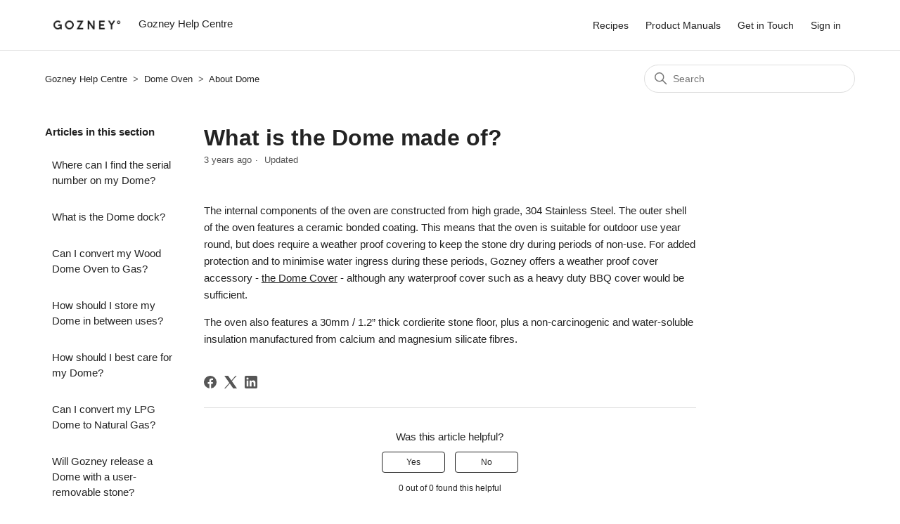

--- FILE ---
content_type: text/html; charset=utf-8
request_url: https://help.gozney.com/hc/en-au/articles/4833034452241-What-is-the-Dome-made-of
body_size: 6610
content:
<!DOCTYPE html>
<html dir="ltr" lang="en-AU">
<head>
  <meta charset="utf-8" />
  <!-- v26850 -->


  <title>What is the Dome made of? &ndash; Gozney Help Centre</title>

  

  <meta name="description" content="The internal components of the oven are constructed from high grade, 304 Stainless Steel. The outer shell of the oven features a ceramic..." /><meta property="og:image" content="https://help.gozney.com/hc/theming_assets/01HZPJCAMS6WQ60YQS0WXFAPR4" />
<meta property="og:type" content="website" />
<meta property="og:site_name" content="Gozney Help Centre" />
<meta property="og:title" content="What is the Dome made of?" />
<meta property="og:description" content="The internal components of the oven are constructed from high grade, 304 Stainless Steel. The outer shell of the oven features a ceramic bonded coating. This means that the oven is suitable for out..." />
<meta property="og:url" content="https://help.gozney.com/hc/en-au/articles/4833034452241-What-is-the-Dome-made-of" />
<link rel="canonical" href="https://help.gozney.com/hc/en-au/articles/4833034452241-What-is-the-Dome-made-of">
<link rel="alternate" hreflang="en" href="https://help.gozney.com/hc/en-gb/articles/4833034452241-What-is-the-Dome-made-of">
<link rel="alternate" hreflang="en-au" href="https://help.gozney.com/hc/en-au/articles/4833034452241-What-is-the-Dome-made-of">
<link rel="alternate" hreflang="en-gb" href="https://help.gozney.com/hc/en-gb/articles/4833034452241-What-is-the-Dome-made-of">
<link rel="alternate" hreflang="en-us" href="https://help.gozney.com/hc/en-us/articles/4833034452241-What-is-the-Dome-made-of">
<link rel="alternate" hreflang="x-default" href="https://help.gozney.com/hc/en-gb/articles/4833034452241-What-is-the-Dome-made-of">

  <link rel="stylesheet" href="//static.zdassets.com/hc/assets/application-f34d73e002337ab267a13449ad9d7955.css" media="all" id="stylesheet" />
  <link rel="stylesheet" type="text/css" href="/hc/theming_assets/10692714/360002115778/style.css?digest=25697983435793">

  <link rel="icon" type="image/x-icon" href="/hc/theming_assets/01HZPJCARTHNJFR9ZD0XHHCGBF">

    

  <meta content="width=device-width, initial-scale=1.0" name="viewport" />

<script type="text/javascript" src="https://cdn.weglot.com/weglot.min.js"></script>
<script>
    Weglot.initialize({
        api_key: 'wg_d65a4a93f81e20a18be14fa31fad22470'
    });
</script>
  
</head>
<body class="">
  
  
  

  <a class="skip-navigation" tabindex="1" href="#main-content">Skip to main content</a>

<header class="header">
  <div class="logo">
    <a title="Home" href="/hc/en-au">
      <img src="/hc/theming_assets/01HZPJCAMS6WQ60YQS0WXFAPR4" alt="Gozney Help Centre Help Centre home page" />
      
        <span aria-hidden="true">Gozney Help Centre</span>
      
    </a>
  </div>

  <div class="nav-wrapper-desktop">
    <nav class="user-nav" id="user-nav">
      <ul class="user-nav-list">
        <li></li>
        <li><a href="https://au.gozney.com/blogs/recipes" target=”_blank”>Recipes</a></li>
        <li><a href="https://au.gozney.com/pages/resources" target="_blank">Product Manuals</a></li>
        <li><a class="submit-a-request" href="/hc/en-au/requests/new">Get in Touch</a></li>
        
          <li>
            <a class="sign-in" rel="nofollow" data-auth-action="signin" title="Opens a dialogue" role="button" href="/hc/en-au/signin?return_to=https%3A%2F%2Fhelp.gozney.com%2Fhc%2Fen-au%2Farticles%2F4833034452241-What-is-the-Dome-made-of">
              Sign in
            </a>
          </li>
        
      </ul>
    </nav>
    
  </div>

  <div class="nav-wrapper-mobile">
    <button class="menu-button-mobile" aria-controls="user-nav-mobile" aria-expanded="false" aria-label="Toggle navigation menu">
      
      <svg xmlns="http://www.w3.org/2000/svg" width="16" height="16" focusable="false" viewBox="0 0 16 16" class="icon-menu">
        <path fill="none" stroke="#171717" stroke-linecap="round" d="M1.5 3.5h13m-13 4h13m-13 4h13"/>
      </svg>
    </button>
    <nav class="menu-list-mobile" id="user-nav-mobile" aria-expanded="false">
      <ul class="menu-list-mobile-items">
        
          <li class="item">
            <a role="menuitem" rel="nofollow" data-auth-action="signin" title="Opens a dialogue" href="/hc/en-au/signin?return_to=https%3A%2F%2Fhelp.gozney.com%2Fhc%2Fen-au%2Farticles%2F4833034452241-What-is-the-Dome-made-of">
              Sign in
            </a>
          </li>
          <li class="nav-divider"></li>
        
        <li class="item"><a href="https://au.gozney.com/blogs/recipes" target=”_blank”>Recipes</a></li>
        <li class="item"><a href="https://au.gozney.com/pages/resources" target="_blank">Product Manuals</a></li>
        <li class="item"><a class="submit-a-request" role="menuitem" href="/hc/en-au/requests/new">Get in Touch</a></li>
        
        <li class="nav-divider"></li>
        
        </li>
      </ul>
    </nav>
  </div>

</header>


  <main role="main">
    <div class="container-divider"></div>
<div class="container">
  <nav class="sub-nav">
    <ol class="breadcrumbs">
  
    <li title="Gozney Help Centre">
      
        <a href="/hc/en-au">Gozney Help Centre</a>
      
    </li>
  
    <li title="Dome Oven">
      
        <a href="/hc/en-au/categories/4824661189009-Dome-Oven">Dome Oven</a>
      
    </li>
  
    <li title="About Dome">
      
        <a href="/hc/en-au/sections/4824665408401-About-Dome">About Dome</a>
      
    </li>
  
</ol>

    <div class="search-container">
      <svg xmlns="http://www.w3.org/2000/svg" width="12" height="12" focusable="false" viewBox="0 0 12 12" class="search-icon">
        <circle cx="4.5" cy="4.5" r="4" fill="none" stroke="currentColor"/>
        <path stroke="currentColor" stroke-linecap="round" d="M11 11L7.5 7.5"/>
      </svg>
      <form role="search" class="search" data-search="" action="/hc/en-au/search" accept-charset="UTF-8" method="get"><input type="hidden" name="utf8" value="&#x2713;" autocomplete="off" /><input type="hidden" name="category" id="category" value="4824661189009" autocomplete="off" />
<input type="search" name="query" id="query" placeholder="Search" aria-label="Search" /></form>
    </div>
  </nav>

  <div class="article-container" id="article-container">
    <aside class="article-sidebar" aria-labelledby="section-articles-title">
      
        <div class="collapsible-sidebar">
          <button type="button" class="collapsible-sidebar-toggle" aria-labelledby="section-articles-title" aria-expanded="false">
            <svg xmlns="http://www.w3.org/2000/svg" width="20" height="20" focusable="false" viewBox="0 0 12 12" aria-hidden="true" class="collapsible-sidebar-toggle-icon chevron-icon">
              <path fill="none" stroke="currentColor" stroke-linecap="round" d="M3 4.5l2.6 2.6c.2.2.5.2.7 0L9 4.5"/>
            </svg>
            <svg xmlns="http://www.w3.org/2000/svg" width="20" height="20" focusable="false" viewBox="0 0 12 12" aria-hidden="true" class="collapsible-sidebar-toggle-icon x-icon">
              <path stroke="currentColor" stroke-linecap="round" d="M3 9l6-6m0 6L3 3"/>
            </svg>
          </button>
          <span id="section-articles-title" class="collapsible-sidebar-title sidenav-title">
            Articles in this section
          </span>
          <div class="collapsible-sidebar-body">
            <ul>
              
                <li>
                  <a href="/hc/en-au/articles/13705169475217-Where-can-I-find-the-serial-number-on-my-Dome" class="sidenav-item ">Where can I find the serial number on my Dome?</a>
                </li>
              
                <li>
                  <a href="/hc/en-au/articles/13430046209809-What-is-the-Dome-dock" class="sidenav-item ">What is the Dome dock? </a>
                </li>
              
                <li>
                  <a href="/hc/en-au/articles/7750087699985-Can-I-convert-my-Wood-Dome-Oven-to-Gas" class="sidenav-item ">Can I convert my Wood Dome Oven to Gas? </a>
                </li>
              
                <li>
                  <a href="/hc/en-au/articles/6014803581585-How-should-I-store-my-Dome-in-between-uses" class="sidenav-item ">How should I store my Dome in between uses?</a>
                </li>
              
                <li>
                  <a href="/hc/en-au/articles/6014775283217-How-should-I-best-care-for-my-Dome" class="sidenav-item ">How should I best care for my Dome?</a>
                </li>
              
                <li>
                  <a href="/hc/en-au/articles/5309206364689-Can-I-convert-my-LPG-Dome-to-Natural-Gas" class="sidenav-item ">Can I convert my LPG Dome to Natural Gas?</a>
                </li>
              
                <li>
                  <a href="/hc/en-au/articles/5308521682449-Will-Gozney-release-a-Dome-with-a-user-removable-stone" class="sidenav-item ">Will Gozney release a Dome with a user-removable stone? </a>
                </li>
              
                <li>
                  <a href="/hc/en-au/articles/4833034452241-What-is-the-Dome-made-of" class="sidenav-item current-article">What is the Dome made of?</a>
                </li>
              
                <li>
                  <a href="/hc/en-au/articles/4832887287441-What-is-the-thickness-of-Dome-s-stone-floor" class="sidenav-item ">What is the thickness of Dome&#39;s stone floor?</a>
                </li>
              
                <li>
                  <a href="/hc/en-au/articles/4825198985873-What-is-the-warranty-for-Dome" class="sidenav-item ">What is the warranty for Dome?</a>
                </li>
              
            </ul>
            
              <a href="/hc/en-au/sections/4824665408401-About-Dome" class="article-sidebar-item">See more</a>
            
          </div>
        </div>
      
    </aside>

    <article id="main-content" class="article">
      <header class="article-header">
        <h1 title="What is the Dome made of?" class="article-title">
          What is the Dome made of?
          
        </h1>

        <div class="article-author">
          
          <div class="article-meta">
            

            <ul class="meta-group">
              
                <li class="meta-data"><time datetime="2022-04-29T09:24:34Z" title="2022-04-29T09:24:34Z" data-datetime="relative">29 April 2022 09:24</time></li>
                <li class="meta-data">Updated</li>
              
            </ul>
          </div>
        </div>

        
      </header>

      <section class="article-info">
        <div class="article-content">
          <div class="article-body"><p>The internal components of the oven are constructed from high grade, 304 Stainless Steel. The outer shell of the oven features a ceramic bonded coating. This means that the oven is suitable for outdoor use year round, but does require a weather proof covering to keep the stone dry during periods of non-use. For added protection and to minimise water ingress during these periods, Gozney offers a weather proof cover accessory - <a href="https://au.gozney.com/products/dome-cover" target="_self" rel="undefined">the Dome Cover</a> - although any waterproof cover such as a heavy duty BBQ cover would be sufficient.</p>
<p>The oven also features a 30mm / 1.2” thick cordierite stone floor, plus a non-carcinogenic and water-soluble insulation manufactured from calcium and magnesium silicate fibres.</p></div>
          
        </div>
      </section>

      <footer>
        <div class="article-footer">
          
            <div class="article-share">
  <ul class="share">
    <li>
      <a href="https://www.facebook.com/share.php?title=What+is+the+Dome+made+of%3F&u=https%3A%2F%2Fhelp.gozney.com%2Fhc%2Fen-au%2Farticles%2F4833034452241-What-is-the-Dome-made-of" class="share-facebook" aria-label="Facebook">
        <svg xmlns="http://www.w3.org/2000/svg" width="12" height="12" focusable="false" viewBox="0 0 12 12" aria-label="Share this page on Facebook">
          <path fill="currentColor" d="M6 0a6 6 0 01.813 11.945V7.63h1.552l.244-1.585H6.812v-.867c0-.658.214-1.242.827-1.242h.985V2.55c-.173-.024-.538-.075-1.23-.075-1.444 0-2.29.767-2.29 2.513v1.055H3.618v1.585h1.484v4.304A6.001 6.001 0 016 0z"/>
        </svg>
      </a>
    </li>
    <li>
      <a href="https://twitter.com/share?lang=en&text=What+is+the+Dome+made+of%3F&url=https%3A%2F%2Fhelp.gozney.com%2Fhc%2Fen-au%2Farticles%2F4833034452241-What-is-the-Dome-made-of" class="share-twitter" aria-label="X Corp">
        <svg xmlns="http://www.w3.org/2000/svg" width="12" height="12" focusable="false" viewBox="0 0 12 12" aria-label="Share this page on X Corp">
          <path fill="currentColor" d="M.0763914 0 3.60864 0 6.75369 4.49755 10.5303 0 11.6586 0 7.18498 5.11431 12 12 8.46775 12 5.18346 7.30333 1.12825 12 0 12 4.7531 6.6879z"/>
        </svg>
      </a>
    </li>
    <li>
      <a href="https://www.linkedin.com/shareArticle?mini=true&source=Gozney&title=What+is+the+Dome+made+of%3F&url=https%3A%2F%2Fhelp.gozney.com%2Fhc%2Fen-au%2Farticles%2F4833034452241-What-is-the-Dome-made-of" class="share-linkedin" aria-label="LinkedIn">
        <svg xmlns="http://www.w3.org/2000/svg" width="12" height="12" focusable="false" viewBox="0 0 12 12" aria-label="Share this page on LinkedIn">
          <path fill="currentColor" d="M10.8 0A1.2 1.2 0 0112 1.2v9.6a1.2 1.2 0 01-1.2 1.2H1.2A1.2 1.2 0 010 10.8V1.2A1.2 1.2 0 011.2 0h9.6zM8.09 4.356a1.87 1.87 0 00-1.598.792l-.085.133h-.024v-.783H4.676v5.727h1.778V7.392c0-.747.142-1.47 1.068-1.47.913 0 .925.854.925 1.518v2.785h1.778V7.084l-.005-.325c-.05-1.38-.456-2.403-2.13-2.403zm-4.531.142h-1.78v5.727h1.78V4.498zm-.89-2.846a1.032 1.032 0 100 2.064 1.032 1.032 0 000-2.064z"/>
        </svg>
      </a>
    </li>
  </ul>

</div>
          
          
        </div>
        
          <div class="article-votes">
            <span class="article-votes-question" id="article-votes-label">Was this article helpful?</span>
            <div class="article-votes-controls" role="group" aria-labelledby="article-votes-label">
              <button type="button" class="button article-vote article-vote-up" data-auth-action="signin" aria-label="This article was helpful" aria-pressed="false">Yes</button>
              <button type="button" class="button article-vote article-vote-down" data-auth-action="signin" aria-label="This article was not helpful" aria-pressed="false">No</button>
            </div>
            <small class="article-votes-count">
              <span class="article-vote-label">0 out of 0 found this helpful</span>
            </small>
          </div>
        

        <div class="article-more-questions">
          Have more questions? <a href="/hc/en-au/requests/new">Submit a request</a>
        </div>
        <div class="article-return-to-top">
          <a href="#article-container">
            Return to top
            <svg xmlns="http://www.w3.org/2000/svg" class="article-return-to-top-icon" width="20" height="20" focusable="false" viewBox="0 0 12 12" aria-hidden="true">
              <path fill="none" stroke="currentColor" stroke-linecap="round" d="M3 4.5l2.6 2.6c.2.2.5.2.7 0L9 4.5"/>
            </svg>
          </a>
        </div>
      </footer>

      <div class="article-relatives">
        
          <div data-recent-articles></div>
        
        
          
  <section class="related-articles">
    
      <h2 class="related-articles-title">Related articles</h2>
    
    <ul>
      
        <li>
          <a href="/hc/en-au/related/click?data=[base64]%3D%3D--385f3c95b2507c19f66eaa17a78496376d71bda3" rel="nofollow">What is the thickness of Dome&#39;s stone floor?</a>
        </li>
      
        <li>
          <a href="/hc/en-au/related/click?data=[base64]" rel="nofollow">Will Gozney release a Dome with a user-removable stone? </a>
        </li>
      
        <li>
          <a href="/hc/en-au/related/click?data=[base64]%3D%3D--10e05578358f1f492a2f459e17d1760006c98862" rel="nofollow">Can I convert my LPG Dome to Natural Gas?</a>
        </li>
      
        <li>
          <a href="/hc/en-au/related/click?data=[base64]%3D--76aeac8c30332f5ea817b00f3fffc889bfbb7935" rel="nofollow">Can I convert my Wood Dome Oven to Gas? </a>
        </li>
      
        <li>
          <a href="/hc/en-au/related/click?data=[base64]%3D%3D--edc1b9673c0d03d2765775fa72c5f78e720a2879" rel="nofollow">How can I extend the Dome flue?</a>
        </li>
      
    </ul>
  </section>


        
      </div>
      
    </article>
  </div>
</div>

  </main>

  <footer class="footer">
  <div class="footer-inner">
    <div id="weglot_here"></div>
    <a title="Home" href="/hc/en-au">Gozney Help Centre</a>

    <div class="footer-language-selector">
      
        <div class="dropdown language-selector">
          <button class="dropdown-toggle" aria-haspopup="true">
            English (AU)
            <svg xmlns="http://www.w3.org/2000/svg" width="12" height="12" focusable="false" viewBox="0 0 12 12" class="dropdown-chevron-icon">
              <path fill="none" stroke="currentColor" stroke-linecap="round" d="M3 4.5l2.6 2.6c.2.2.5.2.7 0L9 4.5"/>
            </svg>
          </button>
          <span class="dropdown-menu dropdown-menu-end" role="menu">
            
              <a href="/hc/change_language/de-de?return_to=%2Fhc%2Fde-de" dir="ltr" rel="nofollow" role="menuitem">
                Deutsch (Deutschland)
              </a>
            
              <a href="/hc/change_language/en-gb?return_to=%2Fhc%2Fen-gb%2Farticles%2F4833034452241-What-is-the-Dome-made-of" dir="ltr" rel="nofollow" role="menuitem">
                English (GB)
              </a>
            
              <a href="/hc/change_language/en-us?return_to=%2Fhc%2Fen-us%2Farticles%2F4833034452241-What-is-the-Dome-made-of" dir="ltr" rel="nofollow" role="menuitem">
                English (US)
              </a>
            
          </span>
        </div>
      
    </div>
  </div>
</footer>



  <!-- / -->

  
  <script src="//static.zdassets.com/hc/assets/en-au.4cb792030da45a3d75e3.js"></script>
  <script src="https://gozneyhelp.zendesk.com/auth/v2/host/without_iframe.js" data-brand-id="360002115778" data-return-to="https://help.gozney.com/hc/en-au/articles/4833034452241-What-is-the-Dome-made-of" data-theme="hc" data-locale="en-au" data-auth-origin="360002115778,true,true"></script>

  <script type="text/javascript">
  /*

    Greetings sourcecode lurker!

    This is for internal Zendesk and legacy usage,
    we don't support or guarantee any of these values
    so please don't build stuff on top of them.

  */

  HelpCenter = {};
  HelpCenter.account = {"subdomain":"gozneyhelp","environment":"production","name":"Gozney"};
  HelpCenter.user = {"identifier":"da39a3ee5e6b4b0d3255bfef95601890afd80709","email":null,"name":"","role":"anonymous","avatar_url":"https://assets.zendesk.com/hc/assets/default_avatar.png","is_admin":false,"organizations":[],"groups":[]};
  HelpCenter.internal = {"asset_url":"//static.zdassets.com/hc/assets/","web_widget_asset_composer_url":"https://static.zdassets.com/ekr/snippet.js","current_session":{"locale":"en-au","csrf_token":null,"shared_csrf_token":null},"usage_tracking":{"event":"article_viewed","data":"[base64]--486c9e3b47eda4ceb9cd8ef908c051c749de127b","url":"https://help.gozney.com/hc/activity"},"current_record_id":"4833034452241","current_record_url":"/hc/en-au/articles/4833034452241-What-is-the-Dome-made-of","current_record_title":"What is the Dome made of?","current_text_direction":"ltr","current_brand_id":360002115778,"current_brand_name":"Gozney","current_brand_url":"https://gozneyhelp.zendesk.com","current_brand_active":true,"current_path":"/hc/en-au/articles/4833034452241-What-is-the-Dome-made-of","show_autocomplete_breadcrumbs":true,"user_info_changing_enabled":false,"has_user_profiles_enabled":true,"has_end_user_attachments":true,"user_aliases_enabled":false,"has_anonymous_kb_voting":false,"has_multi_language_help_center":true,"show_at_mentions":false,"embeddables_config":{"embeddables_web_widget":true,"embeddables_help_center_auth_enabled":false,"embeddables_connect_ipms":false},"answer_bot_subdomain":"static","gather_plan_state":"subscribed","has_article_verification":false,"has_gather":true,"has_ckeditor":false,"has_community_enabled":false,"has_community_badges":true,"has_community_post_content_tagging":false,"has_gather_content_tags":true,"has_guide_content_tags":true,"has_user_segments":true,"has_answer_bot_web_form_enabled":false,"has_garden_modals":false,"theming_cookie_key":"hc-da39a3ee5e6b4b0d3255bfef95601890afd80709-2-preview","is_preview":false,"has_search_settings_in_plan":true,"theming_api_version":2,"theming_settings":{"brand_color":"rgba(35, 35, 35, 1)","brand_text_color":"#FFFFFF","text_color":"rgba(35, 35, 35, 1)","link_color":"rgba(35, 35, 35, 1)","visited_link_color":"rgba(35, 35, 35, 1)","background_color":"#FFFFFF","heading_font":"'Helvetica Neue', Arial, Helvetica, sans-serif","text_font":"'Helvetica Neue', Arial, Helvetica, sans-serif","logo":"/hc/theming_assets/01HZPJCAMS6WQ60YQS0WXFAPR4","show_brand_name":true,"favicon":"/hc/theming_assets/01HZPJCARTHNJFR9ZD0XHHCGBF","homepage_background_image":"/hc/theming_assets/01HZPJCAY7N4FV52KXYAJMATDN","community_background_image":"/hc/theming_assets/01HZPJCB2XMFASK06EM3GR3VJA","community_image":"/hc/theming_assets/01HZPJCB9H4ZPMSJ843R0SSYHN","instant_search":true,"scoped_kb_search":true,"scoped_community_search":true,"show_recent_activity":false,"show_articles_in_section":true,"show_article_author":false,"show_article_comments":false,"show_follow_article":false,"show_recently_viewed_articles":true,"show_related_articles":true,"show_article_sharing":true,"show_follow_section":true,"show_follow_post":true,"show_post_sharing":true,"show_follow_topic":true},"has_pci_credit_card_custom_field":false,"help_center_restricted":false,"is_assuming_someone_else":false,"flash_messages":[],"user_photo_editing_enabled":true,"user_preferred_locale":"en-gb","base_locale":"en-au","login_url":"/hc/en-au/signin?return_to=https%3A%2F%2Fhelp.gozney.com%2Fhc%2Fen-au%2Farticles%2F4833034452241-What-is-the-Dome-made-of","has_alternate_templates":false,"has_custom_statuses_enabled":true,"has_hc_generative_answers_setting_enabled":true,"has_generative_search_with_zgpt_enabled":false,"has_suggested_initial_questions_enabled":false,"has_guide_service_catalog":true,"has_service_catalog_search_poc":false,"has_service_catalog_itam":false,"has_csat_reverse_2_scale_in_mobile":false,"has_knowledge_navigation":false,"has_unified_navigation":false,"has_unified_navigation_eap_access":false,"has_csat_bet365_branding":false,"version":"v26850","dev_mode":false};
</script>

  
  
  <script src="//static.zdassets.com/hc/assets/hc_enduser-be182e02d9d03985cf4f06a89a977e3d.js"></script>
  <script type="text/javascript" src="/hc/theming_assets/10692714/360002115778/script.js?digest=25697983435793"></script>
  
</body>
</html>